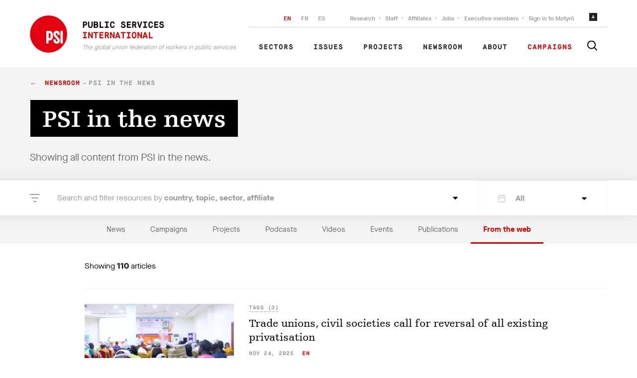

--- FILE ---
content_type: application/javascript; charset=UTF-8
request_url: https://publicservices.international/_nuxt/83a21ad.js
body_size: 4287
content:
(window.webpackJsonp=window.webpackJsonp||[]).push([[13],{465:function(t,e,r){"use strict";r(26),r(16),r(9),r(7),r(15),r(51),r(40),r(84),r(34),r(36);var n=r(8),c=r(17);function o(object,t){var e=Object.keys(object);if(Object.getOwnPropertySymbols){var r=Object.getOwnPropertySymbols(object);t&&(r=r.filter((function(t){return Object.getOwnPropertyDescriptor(object,t).enumerable}))),e.push.apply(e,r)}return e}function l(t){for(var i=1;i<arguments.length;i++){var source=null!=arguments[i]?arguments[i]:{};i%2?o(Object(source),!0).forEach((function(e){Object(n.a)(t,e,source[e])})):Object.getOwnPropertyDescriptors?Object.defineProperties(t,Object.getOwnPropertyDescriptors(source)):o(Object(source)).forEach((function(e){Object.defineProperty(t,e,Object.getOwnPropertyDescriptor(source,e))}))}return t}var h={computed:l(l({},Object(c.b)({item:"post/post",lang:"settings/lang",navigations:"settings/navigations",getStringTranslation:"settings/getStringTranslation"})),{},{isPage:function(){return this.$route.path.includes("/page/")},breadcrumbs:function(){var path=this.$route.path;return"/"===path.substr(-1)&&(path=path.substr(0,path.length-1)),(path=path.substr(1).split("/")).length>2&&path.pop(),this.isPage&&(path.splice(path.indexOf("page"),1),path.splice(path.indexOf("resources"),1)),path}}),methods:{joinURL:function(t,e){var r=null,n={},path="/".concat(this.breadcrumbs.slice(0,e+1).join("/"));return this.$route.query.id&&(r=this.$route.query.id),this.$route.query.search&&(n.search=JSON.parse(this.$route.query.search)),this.isPage&&(path="/resources/page".concat(path),this.item.parent&&(r=this.item.parent.id)),this.$route.path.includes("/affiliate/")&&(path="/affiliates/",n.id&&delete n.id),this.$route.path.includes("/affiliates/")&&(path="/affiliates/",n.search&&n.search.first_letter&&(n.search.first_letter=null)),this.$route.path.includes("/tag/")&&(path="/resources/"),n.search=JSON.stringify(n.search),r&&(n.id=r),{path:path,query:n}},label:function(t,e){return 0===e&&(t=t.replace("resources","newsroom")),"tag"===t&&(t=t.replace("tag","newsroom")),t=t.replace(/\-/g," "),this.getStringTranslation(t)||t}}},f=r(3),component=Object(f.a)(h,(function(){var t=this,e=t.$createElement,r=t._self._c||e;return t.breadcrumbs.length>0?r("ul",{staticClass:"breadcrumbs"},[t._l(t.breadcrumbs,(function(link,e){return[r("li",{key:link.id},[e+1===t.breadcrumbs.length?r("span",[t._v(t._s(t.label(link,e)))]):r("nuxt-link",{attrs:{to:t.joinURL(link,e)}},[t._v("\n        "+t._s(t.label(link,e))+"\n      ")])],1)]}))],2):t._e()}),[],!1,null,null,null);e.a=component.exports},466:function(t,e,r){"use strict";var n=r(57),c={methods:{countResource:function(t){var e=this,sub=arguments.length>1&&void 0!==arguments[1]?arguments[1]:"all",r=0;return t.forEach((function(t){e.count&&e.count[t]?"object"!==Object(n.a)(e.count[t])?r+=e.count[t]:r+=e.count[t][sub]:e.count&&e.count.length>0&&(r+=e.count[0])})),r}}};e.a=c},467:function(t,e,r){"use strict";r(26),r(16),r(9),r(7),r(15),r(32);var n=r(4),c=(r(244),r(40),r(8)),o=r(17);function l(object,t){var e=Object.keys(object);if(Object.getOwnPropertySymbols){var r=Object.getOwnPropertySymbols(object);t&&(r=r.filter((function(t){return Object.getOwnPropertyDescriptor(object,t).enumerable}))),e.push.apply(e,r)}return e}function h(t){for(var i=1;i<arguments.length;i++){var source=null!=arguments[i]?arguments[i]:{};i%2?l(Object(source),!0).forEach((function(e){Object(c.a)(t,e,source[e])})):Object.getOwnPropertyDescriptors?Object.defineProperties(t,Object.getOwnPropertyDescriptors(source)):l(Object(source)).forEach((function(e){Object.defineProperty(t,e,Object.getOwnPropertyDescriptor(source,e))}))}return t}var f={mixins:[r(466).a],props:{types:{type:Array,default:function(){return[]}},status:{type:String,default:"all"},counts:{type:[Array,Object],default:function(){return[]}}},computed:h(h({},Object(o.b)({search:"search/search",authors:"author/authors",getStringTranslation:"settings/getStringTranslation"})),{},{count:function(){return this.counts},offset:function(){return this.search.offset},limit:function(){return this.search.limit},sum:function(){var t=Math.round(Math.ceil(this.countResource(this.types,this.status)/this.limit));return Array.apply(null,{length:t}).map(Number.call,Number)},curPage:function(){return this.offset/this.limit+1},pages:function(){var t=this.sum.slice(2,6);return this.sum.length>5&&this.curPage>=5&&this.curPage<this.sum.length-3&&(t=this.sum.slice(this.curPage-3,this.curPage+3+1)),this.sum.length>5&&this.curPage>=this.sum.length-3&&(t=this.sum.slice(this.sum.length-5,this.sum.length)),t}}),methods:{paginate:function(t){var e=this;return Object(n.a)(regeneratorRuntime.mark((function r(){var n;return regeneratorRuntime.wrap((function(r){for(;;)switch(r.prev=r.next){case 0:return(n=Object.assign({},e.search)).offset=t,r.next=4,e.$store.dispatch("search/getSearch",{obj:n});case 4:e.$router.push({query:h(h({},e.$route.query),{},{search:JSON.stringify(e.search)})});case 5:case"end":return r.stop()}}),r)})))()}}},d=r(3),component=Object(d.a)(f,(function(){var t=this,e=t.$createElement,r=t._self._c||e;return t.sum.length>0?r("div",{staticClass:"paginationWrapper"},[t.countResource(t.types,t.status)>0?r("nav",{staticClass:"pagination"},[r("p",{staticClass:"pagination__CurrentPage"},[t.curPage<t.sum.length?[t._v("\n        "+t._s(t.offset+t.limit)+"\n      ")]:[t._v("\n        "+t._s(t.countResource(t.types,t.status))+"\n      ")],t._v("\n      "+t._s(t.getStringTranslation("of"))+" "+t._s(t.countResource(t.types,t.status))+"\n    ")],2),t._v(" "),t.sum.length>1?[t.curPage>1?r("a",{staticClass:"pagination__PreviousPage",on:{click:function(e){return t.paginate(t.offset-t.limit)}}},[t._v("< "+t._s(t.getStringTranslation("previous")))]):t._e(),t._v(" "),r("ul",{staticClass:"pagination__Pages"},[r("li",[r("a",{class:{"is-Active":1===t.curPage},on:{click:function(e){return t.paginate(0)}}},[t._v("1")])]),t._v(" "),t.curPage>6?r("li",[r("span",[t._v("...")])]):t._e(),t._v(" "),t._l(t.pages,(function(e){return r("li",{key:e.id},[t.curPage===e?r("a",{staticClass:"is-Active"},[t._v(t._s(e))]):r("a",{on:{click:function(r){t.paginate((e-1)*t.limit)}}},[t._v(t._s(e))])])})),t._v(" "),t.curPage<t.sum.length-4?r("li",[r("span",[t._v("...")])]):t._e(),t._v(" "),r("li",[r("a",{class:{"is-Active":t.curPage===t.sum.length},on:{click:function(e){t.paginate((t.sum.length-1)*t.limit)}}},[t._v(t._s(t.sum.length))])])],2),t._v(" "),t.curPage<t.sum.length?r("a",{staticClass:"pagination__NextPage",on:{click:function(e){return t.paginate(t.offset+t.limit)}}},[t._v(t._s(t.getStringTranslation("next"))+" >")]):t._e()]:t._e()],2):t._e()]):t._e()}),[],!1,null,null,null);e.a=component.exports},468:function(t,e,r){"use strict";var n=r(3),component=Object(n.a)({},(function(){var t=this.$createElement;return(this._self._c||t)("div",{staticClass:"sectionHeader__Select"})}),[],!1,null,null,null);e.a=component.exports},474:function(t,e,r){"use strict";r(26),r(16),r(9),r(7),r(15);var n=r(8),c=r(17);function o(object,t){var e=Object.keys(object);if(Object.getOwnPropertySymbols){var r=Object.getOwnPropertySymbols(object);t&&(r=r.filter((function(t){return Object.getOwnPropertyDescriptor(object,t).enumerable}))),e.push.apply(e,r)}return e}var l={name:"Newsletter",computed:function(t){for(var i=1;i<arguments.length;i++){var source=null!=arguments[i]?arguments[i]:{};i%2?o(Object(source),!0).forEach((function(e){Object(n.a)(t,e,source[e])})):Object.getOwnPropertyDescriptors?Object.defineProperties(t,Object.getOwnPropertyDescriptors(source)):o(Object(source)).forEach((function(e){Object.defineProperty(t,e,Object.getOwnPropertyDescriptor(source,e))}))}return t}({},Object(c.b)({getStringTranslation:"settings/getStringTranslation"}))},h=r(3),component=Object(h.a)(l,(function(){var t=this,e=t.$createElement,r=t._self._c||e;return r("div",{staticClass:"newsletter"},[r("div",{staticClass:"newsletter__Container"},[r("h2",[t._v(t._s(t.getStringTranslation("dontMiss")))]),t._v(" "),r("h4",[t._v(t._s(t.getStringTranslation("receiveLatestUpdate")))]),t._v(" "),r("form",{staticClass:"validate",attrs:{id:"mc-embedded-subscribe-form",action:"https://world-psi.us15.list-manage.com/subscribe?u=0e49960d12b29d61d9e588b2b&id=c3a2fd3121",method:"post",name:"mc-embedded-subscribe-form",target:"_blank",novalidate:""}},[r("input",{attrs:{id:"mce-EMAIL",type:"email",name:"EMAIL",placeholder:t.getStringTranslation("yourEmail")}}),t._v(" "),r("button",{attrs:{type:"submit"}},[t._v("\n        →\n      ")])])])])}),[],!1,null,null,null);e.a=component.exports},514:function(t,e,r){"use strict";r.r(e);r(26),r(16),r(15),r(32);var n=r(4),c=(r(9),r(7),r(250),r(110)),o=(r(40),r(27),r(56),r(8)),l=r(17),h=r(68),f=r(161);function d(object,t){var e=Object.keys(object);if(Object.getOwnPropertySymbols){var r=Object.getOwnPropertySymbols(object);t&&(r=r.filter((function(t){return Object.getOwnPropertyDescriptor(object,t).enumerable}))),e.push.apply(e,r)}return e}function _(t){for(var i=1;i<arguments.length;i++){var source=null!=arguments[i]?arguments[i]:{};i%2?d(Object(source),!0).forEach((function(e){Object(o.a)(t,e,source[e])})):Object.getOwnPropertyDescriptors?Object.defineProperties(t,Object.getOwnPropertyDescriptors(source)):d(Object(source)).forEach((function(e){Object.defineProperty(t,e,Object.getOwnPropertyDescriptor(source,e))}))}return t}var m={props:{item:{type:Object,required:!0}},computed:_(_({},Object(l.b)({lang:"settings/lang"})),{},{thumbnail:function(){return this.item.contents.thumbnail_urls?this.item.contents.thumbnail_urls.original:null}})},v=r(3),O={components:{AuthorProfile:Object(v.a)(m,(function(){var t=this,e=t.$createElement,r=t._self._c||e;return r("div",{staticClass:"authorCard__Inner"},[t.thumbnail?r("img",{directives:[{name:"lazy-load",rawName:"v-lazy-load"}],staticClass:"authorCard__Image",attrs:{alt:t.item.name,"data-src":t.thumbnail}}):r("icon",{staticClass:"authorCard__Image",attrs:{name:"logo"}}),t._v(" "),r("div",{staticClass:"authorCard__Content"},[r("p",{staticClass:"authorCard__Email"},[t._v("\n      "+t._s(t.item.email)+"\n    ")]),t._v(" "),r("h2",{staticClass:"authorCard__Name"},[t._v("\n      "+t._s(t.item.name)+"\n    ")]),t._v(" "),t.getTranslation()&&t.getTranslation().position?r("p",{staticClass:"authorCard__Role"},[t._v("\n      "+t._s(t.getTranslation().position)+"\n    ")]):t._e(),t._v(" "),t.item.contents&&t.item.contents.additionals?r("p",{staticClass:"authorCard__Phone"},[t._v("\n      "+t._s(t.item.contents.additionals.phone)+"\n    ")]):t._e()])],1)}),[],!1,null,null,null).exports},props:{item:{type:Object,default:function(){return{}}}}},y=Object(v.a)(O,(function(){var t=this.$createElement,e=this._self._c||t;return e("article",{staticClass:"authorCard"},[this.authorHasOwnPage()?e("nuxt-link",{staticClass:"authorCard__Link",attrs:{to:this.authorUrl()}},[e("AuthorProfile",{attrs:{item:this.item}})],1):e("div",{staticClass:"authorCard__NoLink"},[e("AuthorProfile",{attrs:{item:this.item}})],1)],1)}),[],!1,null,null,null).exports,j=r(469),P=r(465),C=r(475),w=r(467),S=r(468),k=r(474);function x(object,t){var e=Object.keys(object);if(Object.getOwnPropertySymbols){var r=Object.getOwnPropertySymbols(object);t&&(r=r.filter((function(t){return Object.getOwnPropertyDescriptor(object,t).enumerable}))),e.push.apply(e,r)}return e}function T(t){for(var i=1;i<arguments.length;i++){var source=null!=arguments[i]?arguments[i]:{};i%2?x(Object(source),!0).forEach((function(e){Object(o.a)(t,e,source[e])})):Object.getOwnPropertyDescriptors?Object.defineProperties(t,Object.getOwnPropertyDescriptors(source)):x(Object(source)).forEach((function(e){Object.defineProperty(t,e,Object.getOwnPropertyDescriptor(source,e))}))}return t}var D={components:{Author:y,Search:j.a,Breadcrumbs:P.a,Blocks:C.a,Pagination:w.a,Sort:S.a,Newsletter:k.a},mixins:[f.a],scrollToTop:!0,head:function(){return{title:"Contacts"}},watchQuery:["search","id"],computed:T(T({},Object(l.b)({authors:"author/authors",defaults:"search/defaults",search:"search/search",getStringTranslation:"settings/getStringTranslation"})),{},{currentOffice:function(){return this.item.children&&this.item.children.length>0?this.item:this.parent?this.parent:null},description:function(){var t=this.getTranslation().custom_fields.find((function(t){return"description"===t.name}));return t||null},tags:function(){var t;return this.search?(t=[]).concat.apply(t,Object(c.a)(Object.values(this.search.tags))):null}}),asyncData:function(t){return Object(n.a)(regeneratorRuntime.mark((function e(){var r,n,o,l,f,d,_,m,v,O,y,j;return regeneratorRuntime.wrap((function(e){for(;;)switch(e.prev=e.next){case 0:if(n=t.store,o=t.query,l=t.$axios,f=t.redirect,o.search&&Object(h.a)(o.search)){e.next=4;break}return f("/"),e.abrupt("return");case 4:return d=9635,_=null,e.next=8,l.post("resource/".concat(d),{api_keys:["asa095f2-1525-477f-aw80-640a3e41a8de"]}).then((function(t){_=t.data}));case 8:if(m=null,!o.id){e.next=12;break}return e.next=12,l.post("resource/".concat(o.id),{api_keys:["asa095f2-1525-477f-aw80-640a3e41a8de"]}).then((function(t){m=t.data}));case 12:if(v=null,0!==m.children.length||m.parent.id===d){e.next=16;break}return e.next=16,l.post("resource/".concat(m.parent.id),{api_keys:["asa095f2-1525-477f-aw80-640a3e41a8de"]}).then((function(t){v=t.data}));case 16:return O={},o.search&&(O=n.state.search.search),y="order",(j=(r=[]).concat.apply(r,Object(c.a)(Object.values(O.tags))))&&0===j.length&&(y="alphabetical"),e.next=23,n.dispatch("author/getAuthors",{obj:T(T({},O),{},{order_by:y,order_dir:"asc",limit:100})});case 23:return e.abrupt("return",{root:_,item:m,parent:v});case 24:case"end":return e.stop()}}),e)})))()},methods:{getMetaField:function(t){var e=arguments.length>1&&void 0!==arguments[1]?arguments[1]:"text",r=this.description.contents.find((function(e){return e.name===t}));return this.description?r?r[e]:"":null}}},E=Object(v.a)(D,(function(){var t=this,e=t.$createElement,r=t._self._c||e;return r("div",[r("div",{staticClass:"pageHeader--Listing pageHeader--ListingContacts"},[r("div",{staticClass:"center--Offset"},[r("Breadcrumbs")],1),t._v(" "),r("Search",{staticClass:"search--BottomSpace",attrs:{title:"Contacts",order:!1}}),t._v(" "),t.root.children?r("nav",{staticClass:"pageNav"},[r("ul",t._l(t.root.children,(function(e){var n;return r("li",{key:e.id},[r("nuxt-link",{class:{"is-ExactActive":t.item.parent&&t.item.parent.id===e.id||t.search.tags.region.includes(e.tags[0].id)},attrs:{to:t.queryURL("tags",(n={},n[e.tags[0].type]=[e.tags[0].id],n),!0,e.id)}},[t._v("\n            "+t._s(t.getTranslation(e).title)+"\n          ")])],1)})),0)]):t._e()],1),t._v(" "),r("div",{staticClass:"center--Offset"},[r("div",{staticClass:"sectionHeader--Page"},[r("div",{staticClass:"sectionHeader__Inner"},[r("h3",{staticClass:"sectionHeader__Title"},[t._v("\n          "+t._s(t.item.parent?t.getTranslation().title:"All contacts")+"\n        ")]),t._v(" "),r("Pagination",{attrs:{counts:t.authors.counts,types:["authors"]}}),t._v(" "),r("Sort")],1)]),t._v(" "),r("div",{staticClass:"authors"},[r("div",{staticClass:"authors__List"},[t._l(t.getTranslation().contents,(function(e,n){return r("Blocks",t._b({key:e.id,staticClass:"block--Contacts"},"Blocks",{block:e,index:n,lang:t.lang},!1))})),t._v(" "),t._l(t.authors.authors,(function(t){return r("Author",{key:t.id,attrs:{item:t}})}))],2),t._v(" "),t.tags&&t.tags.length>0?r("div",{staticClass:"authors__Sidebar"},[t.getMetaField("facebook")||t.getMetaField("twitter")?r("ul",{staticClass:"authors__Social"},[t.getMetaField("facebook")?r("li",[r("a",{attrs:{href:t.getMetaField("facebook")}},[r("icon",{attrs:{name:"facebook"}})],1)]):t._e(),t._v(" "),t.getMetaField("twitter")?r("li",[r("a",{attrs:{href:t.getMetaField("twitter")}},[r("icon",{attrs:{name:"twitter"}})],1)]):t._e()]):t._e(),t._v(" "),r("h2",{staticClass:"authors__SidebarTitle"},[t._v("\n          "+t._s(t.getTranslation().title)+"\n        ")]),t._v(" "),t.getMetaField("email")?r("p",{staticClass:"authors__SidebarMail"},[r("a",{attrs:{href:t.getMetaField("email")}},[t._v(t._s(t.getMetaField("email")))])]):t._e(),t._v(" "),t.getMetaField("content")?r("div",{staticClass:"authors__SidebarDescription",domProps:{innerHTML:t._s(t.getMetaField("content"))}}):t._e(),t._v(" "),t.currentOffice&&t.currentOffice.children?[r("h2",{staticClass:"authors__SidebarTitle"},[t._v("\n            "+t._s(t.getStringTranslation("subRegional"))+"\n          ")]),t._v(" "),r("ul",{staticClass:"authors__SidebarDescription"},t._l(t.currentOffice.children,(function(e){var n;return r("li",{key:e.id},[r("nuxt-link",{attrs:{to:t.queryURL("tags",(n={},n[e.tags[0].type]=[e.tags[0].id],n),!0,e.id)}},[t._v("\n                "+t._s(t.getTranslation(e).title)+"\n              ")])],1)})),0)]:t._e()],2):t._e()]),t._v(" "),r("Pagination",{staticClass:"paginationWrapper--Bottom",attrs:{counts:t.authors.counts,types:["authors"]}})],1),t._v(" "),r("Newsletter")],1)}),[],!1,null,null,null);e.default=E.exports}}]);

--- FILE ---
content_type: application/javascript; charset=UTF-8
request_url: https://publicservices.international/_nuxt/54bd394.js
body_size: 4163
content:
(window.webpackJsonp=window.webpackJsonp||[]).push([[20],{465:function(t,e,r){"use strict";r(26),r(16),r(9),r(7),r(15),r(51),r(40),r(84),r(34),r(36);var n=r(8),c=r(17);function o(object,t){var e=Object.keys(object);if(Object.getOwnPropertySymbols){var r=Object.getOwnPropertySymbols(object);t&&(r=r.filter((function(t){return Object.getOwnPropertyDescriptor(object,t).enumerable}))),e.push.apply(e,r)}return e}function l(t){for(var i=1;i<arguments.length;i++){var source=null!=arguments[i]?arguments[i]:{};i%2?o(Object(source),!0).forEach((function(e){Object(n.a)(t,e,source[e])})):Object.getOwnPropertyDescriptors?Object.defineProperties(t,Object.getOwnPropertyDescriptors(source)):o(Object(source)).forEach((function(e){Object.defineProperty(t,e,Object.getOwnPropertyDescriptor(source,e))}))}return t}var h={computed:l(l({},Object(c.b)({item:"post/post",lang:"settings/lang",navigations:"settings/navigations",getStringTranslation:"settings/getStringTranslation"})),{},{isPage:function(){return this.$route.path.includes("/page/")},breadcrumbs:function(){var path=this.$route.path;return"/"===path.substr(-1)&&(path=path.substr(0,path.length-1)),(path=path.substr(1).split("/")).length>2&&path.pop(),this.isPage&&(path.splice(path.indexOf("page"),1),path.splice(path.indexOf("resources"),1)),path}}),methods:{joinURL:function(t,e){var r=null,n={},path="/".concat(this.breadcrumbs.slice(0,e+1).join("/"));return this.$route.query.id&&(r=this.$route.query.id),this.$route.query.search&&(n.search=JSON.parse(this.$route.query.search)),this.isPage&&(path="/resources/page".concat(path),this.item.parent&&(r=this.item.parent.id)),this.$route.path.includes("/affiliate/")&&(path="/affiliates/",n.id&&delete n.id),this.$route.path.includes("/affiliates/")&&(path="/affiliates/",n.search&&n.search.first_letter&&(n.search.first_letter=null)),this.$route.path.includes("/tag/")&&(path="/resources/"),n.search=JSON.stringify(n.search),r&&(n.id=r),{path:path,query:n}},label:function(t,e){return 0===e&&(t=t.replace("resources","newsroom")),"tag"===t&&(t=t.replace("tag","newsroom")),t=t.replace(/\-/g," "),this.getStringTranslation(t)||t}}},d=r(3),component=Object(d.a)(h,(function(){var t=this,e=t.$createElement,r=t._self._c||e;return t.breadcrumbs.length>0?r("ul",{staticClass:"breadcrumbs"},[t._l(t.breadcrumbs,(function(link,e){return[r("li",{key:link.id},[e+1===t.breadcrumbs.length?r("span",[t._v(t._s(t.label(link,e)))]):r("nuxt-link",{attrs:{to:t.joinURL(link,e)}},[t._v("\n        "+t._s(t.label(link,e))+"\n      ")])],1)]}))],2):t._e()}),[],!1,null,null,null);e.a=component.exports},466:function(t,e,r){"use strict";var n=r(57),c={methods:{countResource:function(t){var e=this,sub=arguments.length>1&&void 0!==arguments[1]?arguments[1]:"all",r=0;return t.forEach((function(t){e.count&&e.count[t]?"object"!==Object(n.a)(e.count[t])?r+=e.count[t]:r+=e.count[t][sub]:e.count&&e.count.length>0&&(r+=e.count[0])})),r}}};e.a=c},467:function(t,e,r){"use strict";r(26),r(16),r(9),r(7),r(15),r(32);var n=r(4),c=(r(244),r(40),r(8)),o=r(17);function l(object,t){var e=Object.keys(object);if(Object.getOwnPropertySymbols){var r=Object.getOwnPropertySymbols(object);t&&(r=r.filter((function(t){return Object.getOwnPropertyDescriptor(object,t).enumerable}))),e.push.apply(e,r)}return e}function h(t){for(var i=1;i<arguments.length;i++){var source=null!=arguments[i]?arguments[i]:{};i%2?l(Object(source),!0).forEach((function(e){Object(c.a)(t,e,source[e])})):Object.getOwnPropertyDescriptors?Object.defineProperties(t,Object.getOwnPropertyDescriptors(source)):l(Object(source)).forEach((function(e){Object.defineProperty(t,e,Object.getOwnPropertyDescriptor(source,e))}))}return t}var d={mixins:[r(466).a],props:{types:{type:Array,default:function(){return[]}},status:{type:String,default:"all"},counts:{type:[Array,Object],default:function(){return[]}}},computed:h(h({},Object(o.b)({search:"search/search",authors:"author/authors",getStringTranslation:"settings/getStringTranslation"})),{},{count:function(){return this.counts},offset:function(){return this.search.offset},limit:function(){return this.search.limit},sum:function(){var t=Math.round(Math.ceil(this.countResource(this.types,this.status)/this.limit));return Array.apply(null,{length:t}).map(Number.call,Number)},curPage:function(){return this.offset/this.limit+1},pages:function(){var t=this.sum.slice(2,6);return this.sum.length>5&&this.curPage>=5&&this.curPage<this.sum.length-3&&(t=this.sum.slice(this.curPage-3,this.curPage+3+1)),this.sum.length>5&&this.curPage>=this.sum.length-3&&(t=this.sum.slice(this.sum.length-5,this.sum.length)),t}}),methods:{paginate:function(t){var e=this;return Object(n.a)(regeneratorRuntime.mark((function r(){var n;return regeneratorRuntime.wrap((function(r){for(;;)switch(r.prev=r.next){case 0:return(n=Object.assign({},e.search)).offset=t,r.next=4,e.$store.dispatch("search/getSearch",{obj:n});case 4:e.$router.push({query:h(h({},e.$route.query),{},{search:JSON.stringify(e.search)})});case 5:case"end":return r.stop()}}),r)})))()}}},f=r(3),component=Object(f.a)(d,(function(){var t=this,e=t.$createElement,r=t._self._c||e;return t.sum.length>0?r("div",{staticClass:"paginationWrapper"},[t.countResource(t.types,t.status)>0?r("nav",{staticClass:"pagination"},[r("p",{staticClass:"pagination__CurrentPage"},[t.curPage<t.sum.length?[t._v("\n        "+t._s(t.offset+t.limit)+"\n      ")]:[t._v("\n        "+t._s(t.countResource(t.types,t.status))+"\n      ")],t._v("\n      "+t._s(t.getStringTranslation("of"))+" "+t._s(t.countResource(t.types,t.status))+"\n    ")],2),t._v(" "),t.sum.length>1?[t.curPage>1?r("a",{staticClass:"pagination__PreviousPage",on:{click:function(e){return t.paginate(t.offset-t.limit)}}},[t._v("< "+t._s(t.getStringTranslation("previous")))]):t._e(),t._v(" "),r("ul",{staticClass:"pagination__Pages"},[r("li",[r("a",{class:{"is-Active":1===t.curPage},on:{click:function(e){return t.paginate(0)}}},[t._v("1")])]),t._v(" "),t.curPage>6?r("li",[r("span",[t._v("...")])]):t._e(),t._v(" "),t._l(t.pages,(function(e){return r("li",{key:e.id},[t.curPage===e?r("a",{staticClass:"is-Active"},[t._v(t._s(e))]):r("a",{on:{click:function(r){t.paginate((e-1)*t.limit)}}},[t._v(t._s(e))])])})),t._v(" "),t.curPage<t.sum.length-4?r("li",[r("span",[t._v("...")])]):t._e(),t._v(" "),r("li",[r("a",{class:{"is-Active":t.curPage===t.sum.length},on:{click:function(e){t.paginate((t.sum.length-1)*t.limit)}}},[t._v(t._s(t.sum.length))])])],2),t._v(" "),t.curPage<t.sum.length?r("a",{staticClass:"pagination__NextPage",on:{click:function(e){return t.paginate(t.offset+t.limit)}}},[t._v(t._s(t.getStringTranslation("next"))+" >")]):t._e()]:t._e()],2):t._e()]):t._e()}),[],!1,null,null,null);e.a=component.exports},468:function(t,e,r){"use strict";var n=r(3),component=Object(n.a)({},(function(){var t=this.$createElement;return(this._self._c||t)("div",{staticClass:"sectionHeader__Select"})}),[],!1,null,null,null);e.a=component.exports},474:function(t,e,r){"use strict";r(26),r(16),r(9),r(7),r(15);var n=r(8),c=r(17);function o(object,t){var e=Object.keys(object);if(Object.getOwnPropertySymbols){var r=Object.getOwnPropertySymbols(object);t&&(r=r.filter((function(t){return Object.getOwnPropertyDescriptor(object,t).enumerable}))),e.push.apply(e,r)}return e}var l={name:"Newsletter",computed:function(t){for(var i=1;i<arguments.length;i++){var source=null!=arguments[i]?arguments[i]:{};i%2?o(Object(source),!0).forEach((function(e){Object(n.a)(t,e,source[e])})):Object.getOwnPropertyDescriptors?Object.defineProperties(t,Object.getOwnPropertyDescriptors(source)):o(Object(source)).forEach((function(e){Object.defineProperty(t,e,Object.getOwnPropertyDescriptor(source,e))}))}return t}({},Object(c.b)({getStringTranslation:"settings/getStringTranslation"}))},h=r(3),component=Object(h.a)(l,(function(){var t=this,e=t.$createElement,r=t._self._c||e;return r("div",{staticClass:"newsletter"},[r("div",{staticClass:"newsletter__Container"},[r("h2",[t._v(t._s(t.getStringTranslation("dontMiss")))]),t._v(" "),r("h4",[t._v(t._s(t.getStringTranslation("receiveLatestUpdate")))]),t._v(" "),r("form",{staticClass:"validate",attrs:{id:"mc-embedded-subscribe-form",action:"https://world-psi.us15.list-manage.com/subscribe?u=0e49960d12b29d61d9e588b2b&id=c3a2fd3121",method:"post",name:"mc-embedded-subscribe-form",target:"_blank",novalidate:""}},[r("input",{attrs:{id:"mce-EMAIL",type:"email",name:"EMAIL",placeholder:t.getStringTranslation("yourEmail")}}),t._v(" "),r("button",{attrs:{type:"submit"}},[t._v("\n        →\n      ")])])])])}),[],!1,null,null,null);e.a=component.exports},480:function(t,e,r){"use strict";r(26),r(16),r(9),r(7),r(15);var n=r(8),c=r(161),o=r(85),l=r(17);function h(object,t){var e=Object.keys(object);if(Object.getOwnPropertySymbols){var r=Object.getOwnPropertySymbols(object);t&&(r=r.filter((function(t){return Object.getOwnPropertyDescriptor(object,t).enumerable}))),e.push.apply(e,r)}return e}var d={mixins:[c.a,o.a],props:{item:{type:Object,default:function(){return{}}}},computed:function(t){for(var i=1;i<arguments.length;i++){var source=null!=arguments[i]?arguments[i]:{};i%2?h(Object(source),!0).forEach((function(e){Object(n.a)(t,e,source[e])})):Object.getOwnPropertyDescriptors?Object.defineProperties(t,Object.getOwnPropertyDescriptors(source)):h(Object(source)).forEach((function(e){Object.defineProperty(t,e,Object.getOwnPropertyDescriptor(source,e))}))}return t}({},Object(l.b)({getStringTranslation:"settings/getStringTranslation"}))},f=r(3),component=Object(f.a)(d,(function(){var t=this,e=t.$createElement,r=t._self._c||e;return r("article",{staticClass:"card--Event card--Tight"},[r("div",{staticClass:"eventHeaderDate--Post"},[r("span",{staticClass:"eventHeaderDate__Day"},[t._v(t._s(t.formatDate(t.item.start_datetime,"d",t.lang)))]),t._v(" "),r("span",{staticClass:"eventHeaderDate__MonthYear"},[t._v(t._s(t.formatDate(t.item.start_datetime,"MMM yyyy",t.lang)))]),t._v(" "),r("span",{staticClass:"eventHeaderDate__Location"},[t._v(t._s(t.getTranslation().location_info))]),t._v(" "),r("span",{staticClass:"eventHeaderDate__FromTo"},[t._v(t._s(t.formatDate(t.item.start_datetime,"dd MMM",t.lang))+" -\n      "+t._s(t.formatDate(t.item.end_datetime,"dd MMM",t.lang)))])]),t._v(" "),r("div",{staticClass:"card__ContentWrapper--Event"},[r("card-tags",{attrs:{item:t.item}}),t._v(" "),r("card-title",t._b({},"card-title",{item:t.item,lang:t.lang},!1)),t._v(" "),t.item.contents.additionals&&t.item.contents.additionals.timezone&&t.item.contents.additionals.startTime&&t.item.contents.additionals.endTime?r("p",{staticClass:"cardEvent__Time"},[t.item.contents.additionals.startTime?r("span",[t._v(t._s(t.item.contents.additionals.startTime))]):t._e(),t._v(" "),t.item.contents.additionals.endTime?r("span",{},[t._v("- "+t._s(t.item.contents.additionals.endTime))]):t._e(),t._v(" "),r("span",{},[t._v(" "+t._s(t.item.contents.additionals.timezone))])]):t._e(),t._v(" "),r("div",{staticClass:"card__TagsWrapper--Top"},[r("ul",{staticClass:"card__Tags--Language"},[r("li",[r("time",{attrs:{datetime:t.formatDate(t.item.start_datetime,"yyyy-MM-dd")}},[t._v(t._s(t.formatDate(t.item.start_datetime)))])]),t._v(" "),t._l(t.item.l10n,(function(e){return r("li",{key:e.id},[r("a",{class:{"is-Active":e.lang===t.lang},on:{click:function(r){return t.changeLanguage(e.lang)}}},[t._v(t._s(e.lang))])])})),t._v(" "),r("li",[r("nuxt-link",{staticClass:"readMore--Tags",attrs:{to:t.postURL()}},[t._v("\n            "+t._s(t.getStringTranslation("readMore"))+"\n          ")])],1)],2)])],1)])}),[],!1,null,null,null);e.a=component.exports},528:function(t,e,r){"use strict";r.r(e);r(26),r(16),r(9),r(7),r(15),r(27);var n=r(8),c=(r(56),r(34),r(36),r(32),r(4)),o=r(17),l=r(43),h=r(162),d=r(480),f=r(469),m=r(465),_=r(467),v=r(468),y=r(474);function O(object,t){var e=Object.keys(object);if(Object.getOwnPropertySymbols){var r=Object.getOwnPropertySymbols(object);t&&(r=r.filter((function(t){return Object.getOwnPropertyDescriptor(object,t).enumerable}))),e.push.apply(e,r)}return e}function j(t){for(var i=1;i<arguments.length;i++){var source=null!=arguments[i]?arguments[i]:{};i%2?O(Object(source),!0).forEach((function(e){Object(n.a)(t,e,source[e])})):Object.getOwnPropertyDescriptors?Object.defineProperties(t,Object.getOwnPropertyDescriptors(source)):O(Object(source)).forEach((function(e){Object.defineProperty(t,e,Object.getOwnPropertyDescriptor(source,e))}))}return t}var P={components:{Card:h.a,EventItem:d.a,Search:f.a,Breadcrumbs:m.a,Pagination:_.a,Sort:v.a,Newsletter:y.a},mixins:[l.a],scrollToTop:!0,asyncData:function(t){return Object(c.a)(regeneratorRuntime.mark((function e(){var r,n,c,o,h,d,f,m,_,v;return regeneratorRuntime.wrap((function(e){for(;;)switch(e.prev=e.next){case 0:if(r=t.store,n=t.route,c=t.query,o=t.params,h=t.$axios,d=t.redirect,c.id){e.next=4;break}return d("/resources/"),e.abrupt("return");case 4:return f={},m="tag",_=[],n.path.includes("author")&&(m="author",_=[c.id]),e.next=10,h.get("".concat(m,"/").concat(c.id)).then((function(t){f=t.data})).catch((function(t){console.log(t)}));case 10:return v=l.d.find((function(i){return i.url===o.child}))?l.d.find((function(i){return i.url===o.child})).type:"blog",e.next=13,r.dispatch("post/getPosts",{obj:{types:Array.isArray(v)?v:[v],limit:10,is_featured:null,authors:_},type:"resources",search:!0});case 13:return e.abrupt("return",{item:f,type:v});case 14:case"end":return e.stop()}}),e)})))()},head:function(){return{title:this.$route.params.child?"All ".concat(this.$route.params.child):"All results"}},computed:j(j({},Object(o.b)({getStringTranslation:"settings/getStringTranslation",posts:"post/posts",defaults:"search/defaults",lang:"settings/lang"})),{},{name:function(){return this.getTranslation().name||this.item.name},summary:function(){return this.getTranslation().summary||this.item.summary},resources:function(){return this.posts.resources.resources},subpages:function(){return l.d},count:function(){return this.posts.resources.counts&&"number"==typeof this.posts.resources.counts[this.type]?this.posts.resources.counts[this.type]:this.posts.resources.counts&&this.posts.resources.counts[this.type]?this.posts.resources.counts[this.type].all:"all"}}),watchQuery:["search"],methods:{searchParams:function(t){return j(j({},this.defaults),{},{tags:j(j({},this.defaults.tags),{},Object(n.a)({},this.item.type,[this.item.id])),types:"string"==typeof t.type?[t.type]:t.type})}}},w=r(3),component=Object(w.a)(P,(function(){var t=this,e=t.$createElement,r=t._self._c||e;return r("div",[r("div",{staticClass:"pageHeader--Listing"},[r("div",{staticClass:"center"},[r("Breadcrumbs"),t._v(" "),r("h2",{staticClass:"pageHeader__Title--Tag"},[r("span",[t._v(t._s(t.name))])]),t._v(" "),t.summary?r("p",{staticClass:"pageHeader__Subtitle"},[t._v(t._s(t.summary))]):t._e(),t._v(" "),r("p",{staticClass:"pageHeader__Subtitle"},[t._v(t._s(t.getStringTranslation("showingAllFrom"))+" "+t._s(t.name)+".")])],1),t._v(" "),r("Search",{staticClass:"search",attrs:{"exclude-types":[t.item.type,"clause_theme","clause_type"],wide:!0}}),t._v(" "),r("nav",{staticClass:"pageNav"},[r("ul",t._l(t.subpages,(function(e){return r("li",{key:e.url},[r("nuxt-link",{class:{"is-ExactActive":e.url===t.$route.params.child},attrs:{to:{path:"/tag/"+t.slugify(t.name)+"/"+e.url,query:{search:JSON.stringify(t.searchParams(e)),id:t.item.id}}}},[t._v("\n            "+t._s(t.getStringTranslation(e.url))+"\n          ")])],1)})),0)])],1),t._v(" "),r("div",{staticClass:"center--Offset"},[t.posts.resources.resources.length>0?[r("div",{staticClass:"sectionHeader--Page"},[r("div",{staticClass:"sectionHeader__Inner"},[r("h3",{staticClass:"sectionHeader__Title"},[t._v("\n            "+t._s(t.getStringTranslation("showing"))+" "),r("span",[t._v(t._s(t.count))]),t._v(" "+t._s(t.$route.params.child||"items")+"\n          ")]),t._v(" "),r("Pagination",{attrs:{counts:t.posts.resources.counts,types:["blog"]}}),t._v(" "),r("Sort")],1)]),t._v(" "),"event"===t.type?t._l(t.posts.resources.resources,(function(e,n){return r("EventItem",{key:e.id,class:{"card--LastChild":t.posts.resources.resources.length-1===n},attrs:{item:e}})})):t._l(t.posts.resources.resources,(function(t){return r("Card",{key:t.id,attrs:{image:!0,item:t}})}))]:r("div",{staticClass:"noResults"},[r("div",{staticClass:"center--Offset"},[r("h2",{staticClass:"noResults__Title"},[t._v("\n          "+t._s(t.getStringTranslation("noResultsFound"))+"\n        ")]),t._v(" "),r("p",[t._v(t._s(t.getStringTranslation("noResultsFoundMessage")))])])]),t._v(" "),r("Pagination",{staticClass:"paginationWrapper--Bottom",attrs:{counts:t.posts.resources.counts,types:["blog"]}})],2),t._v(" "),r("Newsletter",{staticClass:"newsletter--MarginTop"})],1)}),[],!1,null,null,null);e.default=component.exports}}]);